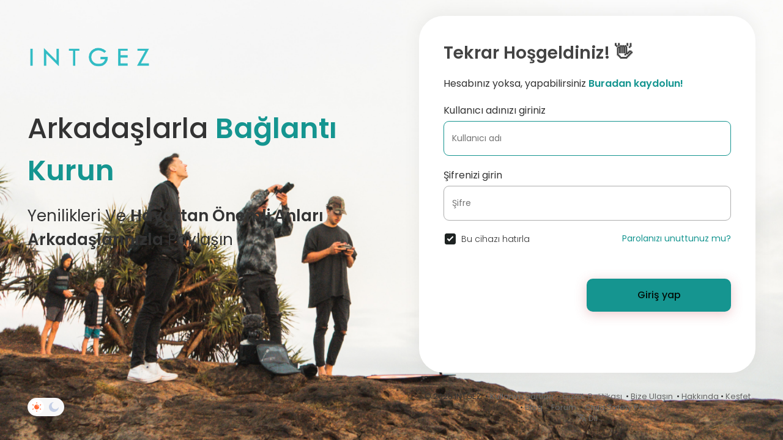

--- FILE ---
content_type: application/javascript; charset=utf-8
request_url: https://intgez.com/themes/sunshine/javascript/welcome.js?version=4.3.4
body_size: 370
content:
function Wo_ResendCode(){var e=$("#confirm-user-id").val(),n=$("#phone-num").val();$("#re-send").hide(),Wo_SetTimer(),$.post(Wo_Ajax_Requests_File()+"?f=resned_code",{user_id:e,phone_number:n},function(e){200==e.status||alert(e.errors)})}function Wo_SetTimer(){$("#hideMsg h2 span").text("60"),$("#hideMsg").fadeIn("fast");var e=$("#hideMsg h2 span").text(),n=setInterval(function(){$("#hideMsg h2 span").text(--e),0==e&&$("#hideMsg").fadeOut("fast",function(){clearInterval(n),$("#re-send").fadeIn("fast")})},1e3)}function AnimateUsers(e,n){e.not(":animated").css({opacity:1}).effect(n,{origin:["middle","center"],from:{width:e.width()/2,height:e.height()/2},percent:100,easing:"easeInCirc"},800)}current_width=$(window).width(),$(function(){current_width>920&&setTimeout(function(){AnimateUsers($(".image-1"),"bounce"),AnimateUsers($(".image-2"),"bounce"),AnimateUsers($(".image-3"),"bounce"),AnimateUsers($(".image-4"),"bounce"),AnimateUsers($(".image-5"),"bounce"),AnimateUsers($(".image-6"),"bounce"),AnimateUsers($(".image-7"),"bounce"),AnimateUsers($(".image-8"),"bounce")},500)});